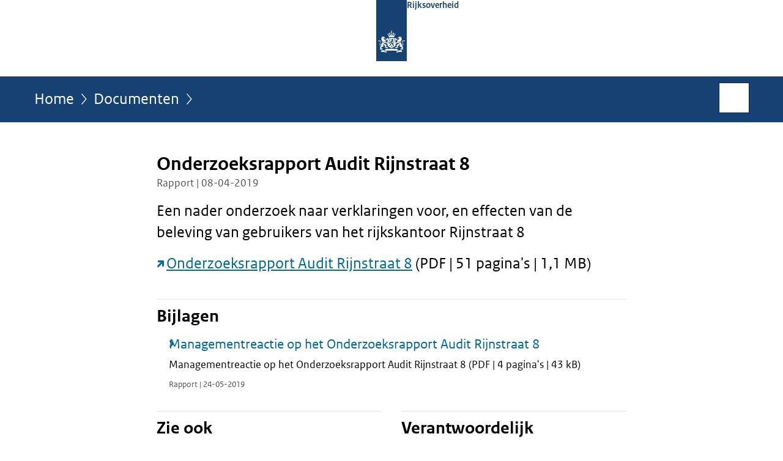

--- FILE ---
content_type: text/html;charset=UTF-8
request_url: https://www.rijksoverheid.nl/documenten/rapporten/2019/04/08/onderzoeksrapport-audit-rijnstraat-8
body_size: 3724
content:
<!doctype html>

<html class="no-js" xml:lang="nl-NL" lang="nl-NL">
    <!-- Version: 2025.16.2 -->
<head>
  <meta charset="UTF-8"/>
  <meta name="description" content="Een nader onderzoek naar verklaringen voor, en effecten van de beleving van gebruikers van het rijkskantoor Rijnstraat 8  Onderzoeksrapport Audit Rijnstraat 8 (PDF | 51 pagina&apos;s | 1,1 MB)"/>
<meta name="DCTERMS.description" content="Een nader onderzoek naar verklaringen voor, en effecten van de beleving van gebruikers van het rijkskantoor Rijnstraat 8  Onderzoeksrapport Audit Rijnstraat 8 (PDF | 51 pagina&apos;s | 1,1 MB)"/>
<meta property="og:image" content="https://www.rijksoverheid.nl/binaries/small/content/gallery/rijksoverheid/channel-afbeeldingen/logos/facebook.png"/>
<title>Onderzoeksrapport Audit Rijnstraat 8 | Rapport | Rijksoverheid.nl</title>
<meta name="DCTERMS.title" content="Onderzoeksrapport Audit Rijnstraat 8 - Rapport - Rijksoverheid.nl"/>
<meta property="og:title" content="Onderzoeksrapport Audit Rijnstraat 8"/>
<meta property="og:description" content="Een nader onderzoek naar verklaringen voor, en effecten van de beleving van gebruikers van het rijkskantoor Rijnstraat 8  Onderzoeksrapport Audit Rijnstraat 8 (PDF | 51 pagina&apos;s | 1,1 MB)"/>
<meta property="og:type" content="website"/>
<meta property="og:url" content="https://www.rijksoverheid.nl/documenten/rapporten/2019/04/08/onderzoeksrapport-audit-rijnstraat-8"/>
<link rel="canonical" href="https://www.rijksoverheid.nl/documenten/rapporten/2019/04/08/onderzoeksrapport-audit-rijnstraat-8"/>
<meta name="viewport" content="width=device-width, initial-scale=1"/>
<meta name="DCTERMS.language" title="XSD.language" content="nl-NL"/>
      <meta name="DCTERMS.creator" title="RIJKSOVERHEID.Organisatie" content="Ministerie van Algemene Zaken"/>
      <meta name="DCTERMS.identifier" title="XSD.anyURI" content="https://www.rijksoverheid.nl/documenten/rapporten/2019/04/08/onderzoeksrapport-audit-rijnstraat-8"/>

    <meta name="DCTERMS.available" title="DCTERMS.Period" content="start=2019-05-29;"/>
    <meta name="DCTERMS.modified" title="XSD.dateTime" content="2022-04-13T15:36"/>
    <meta name="DCTERMS.issued" title="XSD.dateTime" content="2019-04-08T12:17"/>
    <meta name="DCTERMS.spatial" title="OVERHEID.Koninkrijksdeel" content="Nederland"/>
        <meta name="DCTERMS.publisher" title="RIJKSOVERHEID.Organisatie" content="Ministerie van Algemene Zaken"/>
    <meta name="DCTERMS.rights" content="CC0 1.0 Universal"/>
    <meta name="DCTERMS.rightsHolder" title="RIJKSOVERHEID.Organisatie" content="Ministerie van Algemene Zaken"/>
      <!--<meta name="OVERHEID.authority" title="RIJKSOVERHEID.Organisatie" content="Ministerie van Binnenlandse Zaken en Koninkrijksrelaties"/>-->
      <meta name="DCTERMS.subject" content="Rijksoverheid"/>
    <meta name="DCTERMS.type" title="RIJKSOVERHEID.Informatietype" content="rapport"/>

    <script nonce="MmIzODE1ZmI4ZDJmNDgzZWJlM2Y1Mzg1MDk2ZDY4MmY=">
          window.dataLayer = window.dataLayer || [];
          window.dataLayer.push({
            "page_type": "Document voorlooppagina",
            "ftg_type": "call to action pagina",
            "subjects": "Rijksoverheid",
            "country": "Nederland",
            "issued": "2019-04-08T12:17:00.000+02:00",
            "last_published": "2022-04-13T15:36:26.534+02:00",
            "update": "2019-05-29T12:19:00.000+02:00",
            "publisher": "Ministerie van Financiën",
            "language": "nl-NL",
            "uuid": "b233427c-c950-4bc4-8a58-152ec3d63ee4",
            "search_category": "",
            "search_keyword": "",
            "search_count": ""
          });
        </script>
      <link rel="shortcut icon" href="/binaries/content/assets/rijksoverheid/iconen/favicon.ico" type="image/x-icon"/>
<link rel="icon" sizes="192x192" href="/binaries/content/assets/rijksoverheid/iconen/touch-icon.png"/>
<link rel="apple-touch-icon" href="/binaries/content/assets/rijksoverheid/iconen/apple-touch-icon.png"/>
<link rel="stylesheet" href="/webfiles/1750011834072/presentation/responsive.css" type="text/css" media="all"/>
<link rel="preload" href="/webfiles/1750011834072/presentation/responsive.css" as="style" >

<link rel="stylesheet" href="/webfiles/1750011834072/presentation/themes/logoblauw.css" type="text/css" media="all"/>
    <link rel="preload" href="/binaries/content/gallery/rijksoverheid/channel-afbeeldingen/logos/beeldmerk-rijksoverheid-desktop.svg" as="image">
<link rel="preload" href="/webfiles/1750011834072/behaviour/core.js" as="script">

</head>

<body id="government" data-scriptpath="/webfiles/1750011834072/behaviour"
      
        class="portalclass"
      
        data-showsurveybar="true"
        data-surveybody="Help mee {sitenaam} te verbeteren." data-surveyaccept="vul de enquete in" data-surveydecline="Nee, bedankt." data-linktrackingtimer="500" data-hartbeattrackingtimer="0" data-word-counter="true" data-visit-timer="true" 
data-scroll-depth-dim-id="1"
data-scroll-depth-marks="0;25;50;75;100"
data-cookieinfourl="cookies" data-cookiebody="{sitenaam} gebruikt cookies om het gebruik van de website te analyseren en het gebruiksgemak te verbeteren. Lees meer over" data-cookieurltext="cookies" data-stats="publisher:fin;subject:rijksoverheid;type:leadingpage;uuid:b233427c-c950-4bc4-8a58-152ec3d63ee4;pagetype:document voorlooppagina;ftgtype:transactiestap" 
>
<script nonce="MmIzODE1ZmI4ZDJmNDgzZWJlM2Y1Mzg1MDk2ZDY4MmY=">
          (function(window, document, dataLayerName, id) {
            window[dataLayerName]=window[dataLayerName]||[],window[dataLayerName].push({start:(new Date).getTime(),event:"stg.start"});var scripts=document.getElementsByTagName('script')[0],tags=document.createElement('script');
            function stgCreateCookie(a,b,c){var d="";if(c){var e=new Date;e.setTime(e.getTime()+24*c*60*60*1e3),d="; expires="+e.toUTCString()}document.cookie=a+"="+b+d+"; path=/"}
            var isStgDebug=(window.location.href.match("stg_debug")||document.cookie.match("stg_debug"))&&!window.location.href.match("stg_disable_debug");stgCreateCookie("stg_debug",isStgDebug?1:"",isStgDebug?14:-1);
            var qP=[];dataLayerName!=="dataLayer"&&qP.push("data_layer_name="+dataLayerName),isStgDebug&&qP.push("stg_debug");var qPString=qP.length>0?("?"+qP.join("&")):"";
            tags.async=!0,tags.src="//statistiek.rijksoverheid.nl/containers/"+id+".js"+qPString,scripts.parentNode.insertBefore(tags,scripts);
            !function(a,n,i){a[n]=a[n]||{};for(var c=0;c<i.length;c++)!function(i){a[n][i]=a[n][i]||{},a[n][i].api=a[n][i].api||function(){var a=[].slice.call(arguments,0);"string"==typeof a[0]&&window[dataLayerName].push({event:n+"."+i+":"+a[0],parameters:[].slice.call(arguments,1)})}}(i[c])}(window,"ppms",["tm","cm"]);
          })(window, document, 'dataLayer', 'bf9c05f0-c13f-4e22-80c7-e603d39fc616');
        </script><noscript><iframe src="//statistiek.rijksoverheid.nl/containers/bf9c05f0-c13f-4e22-80c7-e603d39fc616/noscript.html" height="0" width="0" style="display:none;visibility:hidden"></iframe></noscript>
      <div id="mainwrapper">
  <header>

  <div class="skiplinks">
    <a href="#content-wrapper">Ga direct naar inhoud</a>
  </div>

  <div class="logo">
  <div class="logo__wrapper">
    <a href="/" class="logo__link">
          <figure class="logo__figure">
  <img src="/binaries/content/gallery/rijksoverheid/channel-afbeeldingen/logos/beeldmerk-rijksoverheid-desktop.svg" data-fallback="/binaries/content/gallery/rijksoverheid/channel-afbeeldingen/logos/beeldmerk-rijksoverheid-mobiel.svg" alt="Logo Rijksoverheid – Naar de homepage van rijksoverheid.nl" id="logotype"/>
  <figcaption class="logo__text">
    <span class="logo__sender">Rijksoverheid</span>
    </figcaption>
</figure>
</a>
      </div>
</div>
</header>
<div id="navBar">
  <div class="wrapper">
    <nav class="breadCrumbNav" aria-labelledby="breadCrumbNavLabel">
  <span class="assistive" id="breadCrumbNavLabel">U bevindt zich hier:</span>
  <a href="/">Home</a>
      <a href="/documenten">Documenten</a>
      <span class="assistive" aria-current="page">Onderzoeksrapport Audit Rijnstraat 8</span>
          </nav>
<div id="searchForm" role="search" class="searchForm" data-search-closed="Open zoekveld" data-search-opened="Start zoeken">
  <form novalidate method="get" action="/zoeken" id="search-form" data-clearcontent="Invoer wissen">
    <label for="search-keyword">Zoeken binnen Rijksoverheid.nl</label>
    <input type="text" id="search-keyword" class="searchInput" name="trefwoord"
      title="Typ hier uw zoektermen" placeholder="Zoeken" />
    <button id="search-submit" class="searchSubmit" name="search-submit" type="submit" 
        title="Start zoeken">
      Zoek</button>
  </form>
</div>
</div>
</div><main id="content-wrapper" tabindex="-1">

  <div class="wrapper">
    <div class="article content">
  <h1 class="download">
      Onderzoeksrapport Audit Rijnstraat 8</h1>
<p class="article-meta">
  Rapport | 08-04-2019</p><div class="intro"><p>Een nader onderzoek naar verklaringen voor, en effecten van de beleving van gebruikers van het rijkskantoor Rijnstraat 8</p>

<p><a href="https://open.overheid.nl/repository/ronl-04fc741e-ccd5-4bee-9e6d-9f7983fcb2d3/1/pdf/Onderzoeksrapport_Audit_Rijnstraat_8_DEFINITIEF.pdf" class="external" aria-label="Onderzoeksrapport Audit Rijnstraat 8 (opent externe website)">Onderzoeksrapport Audit Rijnstraat 8</a> (PDF | 51 pagina&#39;s | 1,1 MB)</p></div>
<div class="block docs-pubs results">
    <h2>Bijlagen</h2>

    <ul class="common">
      <li>
          <a href="/documenten/rapporten/2019/05/24/managementreactie-op-het-onderzoeksrapport-audit-rijnstraat-8"
             class="publication">
            <h3>
              Managementreactie op het Onderzoeksrapport Audit Rijnstraat 8</h3>

            <p>Managementreactie op het Onderzoeksrapport Audit Rijnstraat 8 (PDF | 4 pagina&#39;s | 43 kB)</p>
            <p class="meta">
              Rapport | 24-05-2019</p>

          </a>
        </li>

      </ul>
  </div>
</div>
<aside>

  <div class="brick linkBlock">
    <h2>Zie ook</h2>

    <ul>
  <li>
  <a href="/onderwerpen/rijksoverheid">
            Rijksoverheid</a>
        <span class="meta">
              Onderwerp</span>
          </li>
</ul></div>
<div class="brick belongsTo">
    <h2>Verantwoordelijk</h2>
    <ul>
      <li><a href="/ministeries/ministerie-van-financien">Ministerie van Financiën</a></li>
          </ul>
  </div>
</aside><div id="follow-up">
    <div class="block">
      </div>
  </div>
</div>

</main>
<footer class="site-footer">
  <div class="wrapper">

    <div class="payoff">
          <span>De Rijksoverheid. Voor Nederland</span>
        </div>

      <div class="column">
    <h2>Service</h2>
    <ul>

    <li >
        <a href="/contact">Contact</a>
      </li>
    <li >
        <a href="/abonneren">Abonneren</a>
      </li>
    <li >
        <a href="/rss">RSS</a>
      </li>
    <li >
        <a href="/vacatures">Vacatures</a>
      </li>
    <li >
        <a href="/sitemap">Sitemap</a>
      </li>
    <li >
        <a href="/help">Help</a>
      </li>
    <li >
        <a href="/archief">Archief</a>
      </li>
    </ul>
</div>
<div class="column">
    <h2>Over deze site</h2>
    <ul>

    <li >
        <a href="/over-rijksoverheid-nl">Over Rijksoverheid.nl</a>
      </li>
    <li >
        <a href="/copyright">Copyright</a>
      </li>
    <li >
        <a href="/privacy">Privacy</a>
      </li>
    <li >
        <a href="/cookies">Cookies</a>
      </li>
    <li >
        <a href="/toegankelijkheid">Toegankelijkheid</a>
      </li>
    <li >
        <a href="/opendata">Open data</a>
      </li>
    <li >
        <a href="/kwetsbaarheid-melden">Kwetsbaarheid melden</a>
      </li>
    </ul>
</div>
</div>

  <nav class="languages" aria-labelledby="languageMenuLabel">
    <div class="languages__wrapper">
      <p id="languageMenuLabel" class="languages__label">Deze website in andere talen:</p>
  <ul class="languages__list">
    <li class="languages__list-item selected">
         Nederlands</li>
    <li class="languages__list-item ">
         <a href="https://www.government.nl" class="languages__link" lang="en">English</a>
            </li>
    <li class="languages__list-item ">
         <a href="https://www.gobiernodireino.nl/" class="languages__link" lang="pap">Papiamento</a>
            </li>
    <li class="languages__list-item ">
         <a href="https://www.gobiernudireino.nl/" class="languages__link" lang="pap">Papiamentu</a>
            </li>
    <li class="languages__list-item ">
         <a href="https://www.rijksoverheid.nl/onderwerpen/overheidscommunicatie/nederlandse-gebarentaal" class="languages__link">Nederlandse Gebarentaal</a>
            </li>
    </ul>
</div>
  </nav>
</footer>
</div>

<!--[if (gt IE 10)|!(IE)]><!-->
<script src="/webfiles/1750011834072/behaviour/core.js"></script>
<!--<![endif]-->

<script src="/binaries/content/assets/rijksoverheid/behaviour/rop-page-feedback.min-20230526.js"></script>
</body>
</html>
